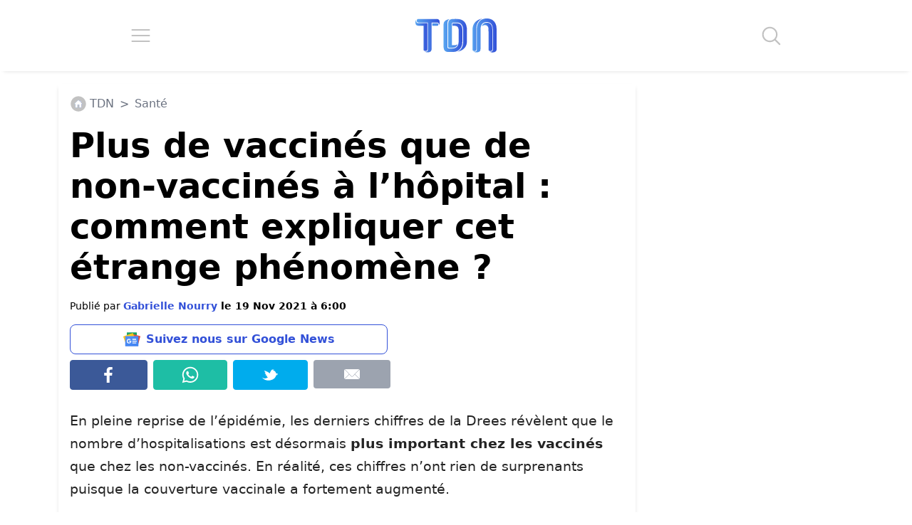

--- FILE ---
content_type: application/javascript; charset=utf-8
request_url: https://fundingchoicesmessages.google.com/f/AGSKWxVVcZAw8nYXnxb3yo2w-2ILzXnjl2GfUlKZVD-M-mo8cteGiJoO7W3AuOZsacw0UfcCmhvJSWJeXR3-IxM1p87WmLDvNn1TPNHS9PCWPBgTu62xf-1pBrHeSI3Kbzs0niydNZwgI8ZKaVhrICfQ8gpxJx6Q3xVmEw_ynknHnsuEl_G3Iormw7onmQLw/_/doubleclickad./adseperator_/adscloud.=advertorial&/leaderad.
body_size: -1290
content:
window['6bdaddbd-99c4-46f0-8a65-82b2e446a131'] = true;

--- FILE ---
content_type: application/xml
request_url: https://dmxleo.dailymotion.com/cdn/manifest/playlist/x7jepu.m3u8?af=2%2C7%2C8%2C9&vv=1%2C2%2C3%2C4%2C5%2C6%2C7%2C8%2C11%2C12%2C13%2C14&mm=video%2Fmp4%2Cvideo%2Fwebm%2Caudio%2Fmp4%2Caudio%2Fmpeg%2Caudio%2Faac%2Caudio%2Fmpeg3%2Caudio%2Fmp3%2Caudio%2Fvnd.wave%2Caudio%2Fwav%2Caudio%2Fwave%2Caudio%2Fogg%2Caudio%2Fvorbis%2Cimage%2Fjpeg%2Cimage%2Fpng%2Cimage%2Fwebp%2Cimage%2Fsvg%2Bxml&cse=1jfpcbd7uff492aea8c&rts=618777&rhv=1&cen=prod&cpi=x1arkgw&cpt=player&rla=en&cpl=x7jepu&cpr=x2ww&eb=https%3A%2F%2Fwww.letribunaldunet.fr%2Factualites%2Fvaccines-non-vaccines-hopital.html&ps=778x438&td=www.letribunaldunet.fr&reader_gdpr_flag=0&reader_gdpr_consent=&gdpr_binary_consent=opt-out&gdpr_comes_from_infopack=0&reader_us_privacy=1---&vl=-1&ciid=1jfpcbd7uff492aea8c_VMAP_0_0&cidx=0&sidx=0&vidIdx=0&omp=Dailymotion%2F1.0&omn=0&imal=1&uid_dm=829075eb-56f8-0dd6-3924-7b0518e09cff&3pcb=0&rap=1&apo=monetization&pos=1&pbm=2
body_size: 11576
content:
<?xml version="1.0" encoding="UTF-8"?><vmap:VMAP xmlns:vmap="http://www.iab.net/videosuite/vmap" version="1.0"><vmap:AdBreak breakType="linear" breakId="preroll1" timeOffset="start"><vmap:AdSource id="preroll1"><vmap:VASTAdData><VAST version="3.0"><Ad><InLine><AdSystem>Leo</AdSystem><AdTitle>noad</AdTitle><Extensions><Extension type="dailymotion" source="dailymotion">{"noAd":{"reasonId":1106,"reason":"viewing context|bot-detected"},"inventoryId":"c70f1ea8-2548-4a51-b3f2-692b6816116b"}</Extension></Extensions></InLine></Ad></VAST></vmap:VASTAdData></vmap:AdSource><vmap:Extensions><vmap:Extension type="dailymotion" source="dailymotion"><![CDATA[{"timeout":15000}]]></vmap:Extension></vmap:Extensions></vmap:AdBreak><vmap:AdBreak breakType="linear" breakId="preroll2" timeOffset="start"><vmap:AdSource id="preroll2"><vmap:AdTagURI templateType="vast3">https://dmxleo.dailymotion.com/cdn/manifest/video/x9yd1y0.m3u8?auth=[base64]&amp;vv=1%2C2%2C3%2C4%2C5%2C6%2C7%2C8%2C11%2C12%2C13%2C14&amp;sec=1&amp;reader.player=dailymotion&amp;plt=1&amp;cen=prod&amp;3pcb=0&amp;rla=en&amp;rhv=1&amp;reader_us_privacy=1---&amp;eb=https%3A%2F%2Fwww.letribunaldunet.fr%2Factualites%2Fvaccines-non-vaccines-hopital.html&amp;dmngv=1.0&amp;dmng=Dailymotion&amp;cpt=player&amp;cpr=x2ww&amp;cpi=x1arkgw&amp;battr=9%2C10%2C11%2C12%2C13%2C14%2C17&amp;apo=monetization&amp;pbm=2&amp;mm=video%2Fmp4%2Cvideo%2Fwebm%2Caudio%2Fmp4%2Caudio%2Fmpeg%2Caudio%2Faac%2Caudio%2Fmpeg3%2Caudio%2Fmp3%2Caudio%2Fvnd.wave%2Caudio%2Fwav%2Caudio%2Fwave%2Caudio%2Fogg%2Caudio%2Fvorbis%2Cimage%2Fjpeg%2Cimage%2Fpng%2Cimage%2Fwebp%2Cimage%2Fsvg%2Bxml&amp;cpl=x7jepu&amp;rts=618777&amp;lnrt=1&amp;dlvr=1%2C2&amp;cse=1jfpcbd7uff492aea8c&amp;cbrs=1&amp;r=v</vmap:AdTagURI></vmap:AdSource><vmap:Extensions><vmap:Extension type="dailymotion" source="dailymotion"><![CDATA[{"timeout":15000}]]></vmap:Extension></vmap:Extensions></vmap:AdBreak><vmap:AdBreak breakType="linear" breakId="preroll3" timeOffset="start"><vmap:AdSource id="preroll3"><vmap:AdTagURI templateType="vast3">https://dmxleo.dailymotion.com/cdn/manifest/video/x9yd1y0.m3u8?auth=[base64]&amp;vv=1%2C2%2C3%2C4%2C5%2C6%2C7%2C8%2C11%2C12%2C13%2C14&amp;sec=1&amp;reader.player=dailymotion&amp;plt=1&amp;cen=prod&amp;3pcb=0&amp;rla=en&amp;rhv=1&amp;reader_us_privacy=1---&amp;eb=https%3A%2F%2Fwww.letribunaldunet.fr%2Factualites%2Fvaccines-non-vaccines-hopital.html&amp;dmngv=1.0&amp;dmng=Dailymotion&amp;cpt=player&amp;cpr=x2ww&amp;cpi=x1arkgw&amp;battr=9%2C10%2C11%2C12%2C13%2C14%2C17&amp;apo=monetization&amp;pbm=2&amp;mm=video%2Fmp4%2Cvideo%2Fwebm%2Caudio%2Fmp4%2Caudio%2Fmpeg%2Caudio%2Faac%2Caudio%2Fmpeg3%2Caudio%2Fmp3%2Caudio%2Fvnd.wave%2Caudio%2Fwav%2Caudio%2Fwave%2Caudio%2Fogg%2Caudio%2Fvorbis%2Cimage%2Fjpeg%2Cimage%2Fpng%2Cimage%2Fwebp%2Cimage%2Fsvg%2Bxml&amp;cpl=x7jepu&amp;rts=618777&amp;lnrt=1&amp;dlvr=1%2C2&amp;cse=1jfpcbd7uff492aea8c&amp;cbrs=1&amp;r=v</vmap:AdTagURI></vmap:AdSource><vmap:Extensions><vmap:Extension type="dailymotion" source="dailymotion"><![CDATA[{"timeout":15000}]]></vmap:Extension></vmap:Extensions></vmap:AdBreak><vmap:AdBreak breakType="linear" breakId="preroll4" timeOffset="start"><vmap:AdSource id="preroll4"><vmap:AdTagURI templateType="vast3">https://dmxleo.dailymotion.com/cdn/manifest/video/x9yd1y0.m3u8?auth=[base64]&amp;vv=1%2C2%2C3%2C4%2C5%2C6%2C7%2C8%2C11%2C12%2C13%2C14&amp;sec=1&amp;reader.player=dailymotion&amp;plt=1&amp;cen=prod&amp;3pcb=0&amp;rla=en&amp;rhv=1&amp;reader_us_privacy=1---&amp;eb=https%3A%2F%2Fwww.letribunaldunet.fr%2Factualites%2Fvaccines-non-vaccines-hopital.html&amp;dmngv=1.0&amp;dmng=Dailymotion&amp;cpt=player&amp;cpr=x2ww&amp;cpi=x1arkgw&amp;battr=9%2C10%2C11%2C12%2C13%2C14%2C17&amp;apo=monetization&amp;pbm=2&amp;mm=video%2Fmp4%2Cvideo%2Fwebm%2Caudio%2Fmp4%2Caudio%2Fmpeg%2Caudio%2Faac%2Caudio%2Fmpeg3%2Caudio%2Fmp3%2Caudio%2Fvnd.wave%2Caudio%2Fwav%2Caudio%2Fwave%2Caudio%2Fogg%2Caudio%2Fvorbis%2Cimage%2Fjpeg%2Cimage%2Fpng%2Cimage%2Fwebp%2Cimage%2Fsvg%2Bxml&amp;cpl=x7jepu&amp;rts=618777&amp;lnrt=1&amp;dlvr=1%2C2&amp;cse=1jfpcbd7uff492aea8c&amp;cbrs=1&amp;r=v</vmap:AdTagURI></vmap:AdSource><vmap:Extensions><vmap:Extension type="dailymotion" source="dailymotion"><![CDATA[{"timeout":15000}]]></vmap:Extension></vmap:Extensions></vmap:AdBreak><vmap:AdBreak breakType="linear,nonlinear" breakId="midroll1-1" timeOffset="00:02:00" repeatAfter="00:02:00"><vmap:AdSource id="midroll1-1"><vmap:AdTagURI templateType="vast3">https://dmxleo.dailymotion.com/cdn/manifest/video/x9yd1y0.m3u8?auth=[base64]&amp;vo=[MEDIAPLAYHEAD]&amp;vv=1%2C2%2C3%2C4%2C5%2C6%2C7%2C8%2C11%2C12%2C13%2C14&amp;sec=1&amp;reader.player=dailymotion&amp;plt=1&amp;cen=prod&amp;3pcb=0&amp;rla=en&amp;rhv=1&amp;reader_us_privacy=1---&amp;eb=https%3A%2F%2Fwww.letribunaldunet.fr%2Factualites%2Fvaccines-non-vaccines-hopital.html&amp;dmngv=1.0&amp;dmng=Dailymotion&amp;cpt=player&amp;cpr=x2ww&amp;cpi=x1arkgw&amp;battr=9%2C10%2C11%2C12%2C13%2C14%2C17&amp;apo=monetization&amp;pbm=2&amp;mm=video%2Fmp4%2Cvideo%2Fwebm%2Caudio%2Fmp4%2Caudio%2Fmpeg%2Caudio%2Faac%2Caudio%2Fmpeg3%2Caudio%2Fmp3%2Caudio%2Fvnd.wave%2Caudio%2Fwav%2Caudio%2Fwave%2Caudio%2Fogg%2Caudio%2Fvorbis%2Cimage%2Fjpeg%2Cimage%2Fpng%2Cimage%2Fwebp%2Cimage%2Fsvg%2Bxml&amp;cpl=x7jepu&amp;rts=618777&amp;lnrt=1&amp;dlvr=1%2C2&amp;cse=1jfpcbd7uff492aea8c&amp;cbrs=1&amp;r=v</vmap:AdTagURI></vmap:AdSource><vmap:Extensions><vmap:Extension type="dailymotion" source="dailymotion"><![CDATA[{"timeout":15000}]]></vmap:Extension></vmap:Extensions></vmap:AdBreak><vmap:AdBreak breakType="linear" breakId="postroll1" timeOffset="end"><vmap:AdSource id="postroll1"><vmap:AdTagURI templateType="vast3">https://dmxleo.dailymotion.com/cdn/manifest/video/x9yd1y0.m3u8?auth=[base64]&amp;vv=1%2C2%2C3%2C4%2C5%2C6%2C7%2C8%2C11%2C12%2C13%2C14&amp;sec=1&amp;reader.player=dailymotion&amp;plt=1&amp;cen=prod&amp;3pcb=0&amp;rla=en&amp;rhv=1&amp;reader_us_privacy=1---&amp;eb=https%3A%2F%2Fwww.letribunaldunet.fr%2Factualites%2Fvaccines-non-vaccines-hopital.html&amp;dmngv=1.0&amp;dmng=Dailymotion&amp;cpt=player&amp;cpr=x2ww&amp;cpi=x1arkgw&amp;battr=9%2C10%2C11%2C12%2C13%2C14%2C17&amp;apo=monetization&amp;pbm=2&amp;mm=video%2Fmp4%2Cvideo%2Fwebm%2Caudio%2Fmp4%2Caudio%2Fmpeg%2Caudio%2Faac%2Caudio%2Fmpeg3%2Caudio%2Fmp3%2Caudio%2Fvnd.wave%2Caudio%2Fwav%2Caudio%2Fwave%2Caudio%2Fogg%2Caudio%2Fvorbis%2Cimage%2Fjpeg%2Cimage%2Fpng%2Cimage%2Fwebp%2Cimage%2Fsvg%2Bxml&amp;cpl=x7jepu&amp;rts=618777&amp;lnrt=1&amp;dlvr=1%2C2&amp;cse=1jfpcbd7uff492aea8c&amp;cbrs=1&amp;r=v</vmap:AdTagURI></vmap:AdSource><vmap:Extensions><vmap:Extension type="dailymotion" source="dailymotion"><![CDATA[{"timeout":15000}]]></vmap:Extension></vmap:Extensions></vmap:AdBreak><vmap:Extensions><vmap:Extension type="dailymotion" source="dmx"><![CDATA[{"asid":12346}]]></vmap:Extension></vmap:Extensions></vmap:VMAP>

--- FILE ---
content_type: image/svg+xml
request_url: https://www.letribunaldunet.fr/wp-content/themes/letribunaldunet-v2/img/twitter-icon.svg
body_size: 667
content:
<?xml version="1.0" encoding="UTF-8" standalone="no"?>
<!DOCTYPE svg PUBLIC "-//W3C//DTD SVG 1.1//EN" "http://www.w3.org/Graphics/SVG/1.1/DTD/svg11.dtd">
<svg width="100%" height="100%" viewBox="0 0 2500 2500" version="1.1" xmlns="http://www.w3.org/2000/svg" xmlns:xlink="http://www.w3.org/1999/xlink" xml:space="preserve" xmlns:serif="http://www.serif.com/" style="fill-rule:evenodd;clip-rule:evenodd;stroke-linejoin:round;stroke-miterlimit:2;">
    <circle cx="1250" cy="1250" r="1250" style="fill:rgb(129,199,232);"/>
    <clipPath id="_clip1">
        <circle cx="1250" cy="1250" r="1250"/>
    </clipPath>
    <g clip-path="url(#_clip1)">
        <path d="M1215.72,1061.86C1279.45,862.936 1357.34,734.023 1446.97,640.572C1513.85,570.823 1548.35,548.69 1509.1,625.476C1526.44,611.58 1551.4,593.092 1570.75,583.217C1679.2,532.049 1671.51,574.942 1596.79,620.92C1800.71,547.964 1793.64,640.867 1577.95,687.14C1754.3,690.465 1941.78,802.682 1995.73,1041.37C2003.19,1074.41 1994.26,1071.27 2028.09,1077.25C2101.13,1090.18 2169.83,1089.39 2236.82,1068.11C2229.57,1117.49 2164.35,1149.58 2062.58,1170.78C2024.88,1178.63 2017.15,1176.57 2062.34,1186.73C2117.98,1199.25 2180.24,1202.49 2246.06,1199.4C2194.79,1258.41 2113.07,1288.59 2011.99,1289.82C1948.77,1520.68 1804.31,1686 1621.48,1789.77C1192.19,2033.43 567.283,1998.07 253.924,1555.25C459.542,1716.6 764.166,1752.14 990.409,1527.25C842.201,1527.28 803.821,1416.29 921.32,1356.33C810.045,1355.19 739.311,1320 697.797,1256.26C682.03,1232.06 681.87,1230.2 707.574,1211.63C735.851,1191.19 774.367,1182.11 814.158,1179.05C698.998,1146.09 628.572,1085.9 604.192,1005.22C596.121,978.527 594.865,979.881 622.028,972.986C648.575,966.251 682.751,962.655 713.392,961.147C622.945,906.279 568.89,839.043 555.13,764.701C542.152,694.541 555.512,712.543 608.065,732.644C842.934,822.506 1077.08,918.999 1215.72,1061.86Z" style="fill:white;fill-rule:nonzero;"/>
    </g>
</svg>


--- FILE ---
content_type: application/x-javascript
request_url: https://static1.dmcdn.net/playerv5/pes.pip.7d926b90.js
body_size: 4233
content:
(function () {
'use strict';
let s={API_CALL:"api_call",BACK_ICON:"back_icon",CLOSE_ICON:"close_icon",INSTANT_START:"instant_start",PIP_NATIVE_ICON:"pip_native_icon",SCROLL:"scroll"},p=16/9,r={MOBILE_TABLET_MAX:1279,DESKTOP_MIN:1280,DESKTOP_SCALE_START:1920,DESKTOP_SCALE_END:2560},d={landscape:{mobile:{width:228,height:128},desktop:{width:384,height:216}},portrait:{mobile:{width:128,height:228},desktop:{width:216,height:384}},square:{mobile:{width:170,height:170},desktop:{width:288,height:288}}},u=[],g=e=>(u=[...u,e],()=>{u=u.filter(t=>t!==e)}),c=()=>{u.forEach(e=>e()),u=[]},P=[],h=(e,t,i,o)=>{let n=e.on(t,i,o);P=[...P,n];let l=()=>{n(),P=P.filter(e=>e!==n)};return g(l),l},m=e=>e._do_not_use_8cda31ef8d3650d5f741.rootNode,y=e=>{var t;return null===(t=m(e))||void 0===t?void 0:t.querySelector(".dailymotion-player-wrapper")},_=e=>{var t;return null===(t=m(e))||void 0===t?void 0:t.querySelector(".dailymotion-player")},S=e=>{var t;return null===(t=m(e))||void 0===t?void 0:t.querySelector(".dailymotion-player-close-compliant-button")},f={state:{},prevState:{},defaultState:{isRunning:!1,displayMode:null,isSmallViewportDisplay:!1,isExpanded:!1,isPipCustomPosition:!1,hasPipBanner:!1,hasRequestedPipNative:!1,uiActionOrigin:null,playerSelectedForPip:null,playerSelectedForPipNative:null,pipPositionX:null,pipPositionY:null,pipTransformSmallViewportCollapsed:null,videoAspectRatio:null},nonPersistentStateProps:["uiActionOrigin"],onStateChange(){},setState(e){this.nonPersistentStateProps.forEach(t=>{Object.prototype.hasOwnProperty.call(e,t)||(e={...e,[t]:this.defaultState[t]})}),this.prevState={...this.prevState,...this.state},this.state={...this.state,...e},this.onStateChange(this.prevState,this.state)}},C=e=>{f.setState(e)},b=()=>f.state,w=()=>f.defaultState,E=e=>{f.onStateChange=e},A=function(){let e,t,i,o=arguments.length>0&&void 0!==arguments[0]?arguments[0]:b().videoAspectRatio,n=window.innerWidth,{MOBILE_TABLET_MAX:l,DESKTOP_SCALE_START:a,DESKTOP_SCALE_END:s}=r,u=Number(o);(!u||u<=0||isNaN(u)||!isFinite(u))&&(u=p);let g=d[e=.05>Math.abs(u-1)?"square":u<1?"portrait":"landscape"].mobile,c=d[e].desktop;if(n<=l)t=(i=Math.sqrt(g.width*g.height/u))*u;else if(n<a)t=(i=Math.sqrt(c.width*c.height/u))*u;else if(n<=s){let e=576/p*576,o=c.width*c.height;t=(i=Math.sqrt((o+(n-a)/(s-a)*(e-o))/u))*u}else t=(i=Math.sqrt(576/p*576/u))*u;return t<128&&(i=(t=128)/u),i<128&&(t=(i=128)*u),t>576&&(i=(t=576)/u),i>576&&(t=(i=576)*u),{dynamicWidth:Math.round(t),dynamicHeight:Math.round(i)}},v=null,I=null,x=()=>window.innerWidth<=480?"small":"large",R=()=>"small"===x(),N=(i,o)=>{let n=()=>{O(i)};B(i,o),h(i,_dmpesplayer.E.PUBLIC.VIDEO_PLAY,()=>{C({hasPipBanner:i.getSettings().enablePlaybackControls&&i.getSettings().enableGooglePolicyUi})}),$(i),n();let l=_dmpesplayer.q(window,"resize",n);v=_dmpesplayer.q(window,"scroll",()=>{"fixed"===y(i).style.position&&(clearTimeout(I),I=setTimeout(()=>{O(i,{computePlayerIframeSizes:!1,skipReset:!0})},0))},{passive:!0}),g(()=>{l(),T(i),document.body.offsetWidth,v&&(v(),v=null),I&&(clearTimeout(I),I=null)})},L=null,O=function(e){let{computePlayerIframeSizes:t=!0,skipReset:i=!1}=arguments.length>1&&void 0!==arguments[1]?arguments[1]:{};i||T(e,{computePlayerIframeSizes:t});let o=m(e),n=y(e),l=_(e),a=b().hasPipBanner,{dynamicWidth:s,dynamicHeight:p}=A(),r=()=>a?p+28:p;n.id=e.getSettings().enablePipPlacement?"dailymotion-pip":`dailymotion-pip-${x()}-viewport`;let[d,u]=(e.getSettings().enablePipPlacement?e.getSettings().pipSelectedPlacement:"bottom_right").split("_"),{defaultPositionX:g,defaultPositionY:c,defaultMargin:P}={large:{defaultPositionX:u,defaultPositionY:d,defaultMargin:"12px"},small:{defaultPositionX:u,defaultPositionY:d,defaultMargin:"12px"}}[x()],h=e=>getComputedStyle(document.querySelector(`#${n.id}`)).getPropertyValue(e),f=e=>h(`--position-${e}`).trim(),w=e=>""!==f(e);if(!L){let e=w("top"),t=w("left"),i=w("bottom"),o=w("right");e||n.style.setProperty("--position-top",P),i||n.style.setProperty("--position-bottom",P),t||n.style.setProperty("--position-left",P),o||n.style.setProperty("--position-right",P),L={hasCustomTop:e,hasCustomLeft:t,hasCustomBottom:i,hasCustomRight:o}}let{hasCustomTop:E,hasCustomLeft:v,hasCustomBottom:I,hasCustomRight:N}=L,O=e=>{let t=f(e);return""===t?P:isNaN(t)?t:`${Number(t)}px`},B=f("bottom"),D=f("right"),V=B!==P,$=D!==P,F=v||E||V||$,q=R()&&F,Y=v?"left":N?"right":g,U=E?"top":I?"bottom":c,k=getComputedStyle(n),j=()=>`calc(${O(Y)} + env(safe-area-inset-${Y}, 0px))`,G=()=>`calc(${O(U)} + env(safe-area-inset-${U}, 0px))`;Object.assign(l.style,{borderRadius:"12px",boxShadow:"0 0.85px 3px rgba(13, 13, 13, 0.2)",height:`${p}px`,top:"auto"}),a&&M(S(e)),Object.assign(n.style,{height:`${r()}px`,overflow:"initial",position:"fixed",transform:(()=>{let e,t;let i=[],l=n.parentNode;for(;l!==document&&l;)i.push(l),l=l.parentNode;let a=document.documentElement.scrollLeft?document.documentElement.scrollLeft:i.reduce((e,t)=>{let{scrollLeft:i}=t;return e+i},0),p=document.documentElement.scrollTop?document.documentElement.scrollTop:i.reduce((e,t)=>{let{scrollTop:i}=t;return e+i},0);"rtl"===k.direction?("right"===Y&&(e=document.documentElement.clientWidth),"left"===Y&&(e=s),e-=o.getBoundingClientRect().right):("right"===Y&&(e=document.documentElement.clientWidth-s),"left"===Y&&(e=0),e-=o.getBoundingClientRect().left),e-=a,"bottom"===U&&(t=window.innerHeight-r()),"top"===U&&(t=0),t=t-o.getBoundingClientRect().top-p;let d="right"===Y?"-":"+",u="bottom"===U?"-":"+";return`translate(
      calc(${e}px ${d} ${j()}),
      calc(${t}px ${u} ${G()})
    )`})(),width:`${s}px`,zIndex:0x7fffffff,bottom:"unset",left:"unset",right:"unset",top:"unset"}),C({isPipCustomPosition:q||F,pipPositionX:n.getBoundingClientRect().x,pipPositionY:n.getBoundingClientRect().y,uiActionOrigin:b().uiActionOrigin})},T=function(e){let{computePlayerIframeSizes:t=!0}=arguments.length>1&&void 0!==arguments[1]?arguments[1]:{},i=y(e),o=_(e),n=S(e);L=null,i.removeAttribute("id"),i.style.removeProperty("--position-top"),i.style.removeProperty("--position-left"),i.style.removeProperty("--position-bottom"),i.style.removeProperty("--position-right"),n&&(n.setAttribute("aria-hidden","true"),Object.assign(n.style,{display:"none"})),Object.assign(i.style,{cursor:"default",boxShadow:"unset",height:"100%",overflow:"hidden",position:"absolute",width:"100%",zIndex:"auto",borderRadius:"0px",margin:"0.00001px",transform:"translate(0px,0px)"}),t&&(Object.assign(o,{height:"100%",width:"100%"}),Object.assign(o.style,{borderRadius:"0px",boxShadow:"unset",height:"100%",width:"100%",maxHeight:"100%",maxWidth:"100%",transform:"translate(0px,0px)"}))},B=(e,t)=>{t.adIsPlaying?V(e):D(e)},D=t=>{h(t,_dmpesplayer.E.PUBLIC.AD_START,()=>{C({hasPipBanner:t.getSettings().enableGooglePolicyUi&&t.getSettings().enableAdsControls,videoAspectRatio:p}),O(t),V(t)},{once:!0})},V=t=>{h(t,_dmpesplayer.E.PUBLIC.AD_END,e=>{let{videoAspectRatio:i}=e;C({hasPipBanner:t.getSettings().enableGooglePolicyUi&&t.getSettings().enablePlaybackControls,videoAspectRatio:i}),O(t),D(t)},{once:!0})},$=t=>{h(t,_dmpesplayer.E.PUBLIC.PLAYER_VIDEOCHANGE,e=>{let{videoAspectRatio:i}=e;C({videoAspectRatio:i}),O(t)})},M=e=>{e&&(Object.assign(e.style,{alignItems:"center",backgroundColor:"rgba(255, 255, 255, 0.60)",border:"none",borderRadius:"100px",boxShadow:"0px 0.25px 1px 0px rgba(13, 13, 13, 0.04), 0px 0.85px 3px 0px rgba(13, 13, 13, 0.19)",cursor:"pointer",display:"flex",height:"24px",marginBottom:"4px",marginLeft:"auto",marginRight:"1px",marginTop:"1px",padding:"4px",textAlign:"right",width:"24px"}),e.removeAttribute("aria-hidden"),e.innerHTML=`<svg
  xmlns="http://www.w3.org/2000/svg"
  width="16"
  height="16"
  viewBox="0 0 16 16"
  fill="none"
  >
  <path d="M8.92004 8.00004L12.46 4.46004C12.71 4.21004 12.71 3.79004 12.46 3.54004C12.21 3.29004 11.79 3.29004 11.54 3.54004L8.00004 7.08004L4.46004 3.54004C4.21004 3.29004 3.79004 3.29004 3.54004 3.54004C3.29004 3.79004 3.29004 4.21004 3.54004 4.46004L7.08004 8.00004L3.54004 11.54C3.29004 11.79 3.29004 12.21 3.54004 12.46C3.67004 12.59 3.83004 12.65 4.00004 12.65C4.17004 12.65 4.33004 12.59 4.46004 12.46L8.00004 8.92004L11.54 12.46C11.67 12.59 11.83 12.65 12 12.65C12.17 12.65 12.33 12.59 12.46 12.46C12.71 12.21 12.71 11.79 12.46 11.54L8.92004 8.00004Z"
  fill="#0D0D0D"
  />
  </svg>`,e.addEventListener("mouseover",()=>{e.style.backgroundColor="#DADADA"}),e.addEventListener("mouseout",()=>{e.style.backgroundColor="rgba(255, 255, 255, 0.60)"}),e.addEventListener("click",()=>{window.dailymotion._do_not_use_8cda31ef8d3650d5f741.deactivatePip(s.CLOSE_ICON)}))},F=(t,o,n)=>{let{isRunning:l,isExpanded:a}=o,{displayMode:p,isRunning:r,isExpanded:d,uiActionOrigin:u,playerSelectedForPipNative:g}=n,c={playerPipDisplay:`${p}Viewport`,playerPipIsExpanded:d,playerPipStatus:u===s.CLOSE_ICON?"closed":"enabled",playerPresentationMode:g?"nativePip":r?"pip":"inline"},{id:P,stateFromPES:h}=t._do_not_use_8cda31ef8d3650d5f741;Object.assign(h,c),l!==r&&_dmpesplayer.s(_dmpesplayer.E.PUBLIC.PLAYER_PRESENTATIONMODECHANGE,{id:P,...c}),a!==d&&_dmpesplayer.s(_dmpesplayer.E.PUBLIC.PLAYER_PIPEXPANDEDCHANGE,{id:P,...c})},q=(e,t,i)=>{let{isRunning:a,isSmallViewportDisplay:s,isExpanded:p,isPipCustomPosition:r,hasPipBanner:d,hasRequestedPipNative:u,pipPositionX:g,pipPositionY:c,pipTransformSmallViewportCollapsed:P,videoAspectRatio:h}=t,{isRunning:m,isSmallViewportDisplay:y,isExpanded:_,isPipCustomPosition:S,hasPipBanner:f,hasRequestedPipNative:C,uiActionOrigin:b,pipPositionX:w,pipPositionY:E,pipTransformSmallViewportCollapsed:A,videoAspectRatio:v}=i;if(a!==m||s!==y||p!==_||d!==f||r!==S||u!==C||g!==w||c!==E||P!==A||h!==v){let t={isRunning:m,isSmallViewportDisplay:y,isExpanded:_,isPipCustomPosition:S,hasPipBanner:f,hasRequestedPipNative:C,uiActionOrigin:b,screenId:window.dailymotion._do_not_use_8cda31ef8d3650d5f741.screenId,pipPositionX:w,pipPositionY:E,pipTransformSmallViewportCollapsed:A,videoAspectRatio:v};_dmpesplayer.l.log("pip","Sending new PIP state to player :",t),_dmpesplayer.b(e,_dmpesplayer.C.NOTIFY_PIP_CHANGED,t)}},Y=()=>{},U=()=>{},k=()=>{O(b().playerSelectedForPip)},j=()=>{C({...w()}),Y=e=>{t(),i(),n(),l(),U(e)},window.dailymotion._do_not_use_8cda31ef8d3650d5f741.deactivatePip=Y;let t=_dmpesplayer.h(_dmpesplayer.E.PUBLIC.PLAYER_VIEWABILITYCHANGE,e=>{let{viewable:t,wasViewableAtLeastOnce:i,id:n,uiActionOrigin:l}=e,a=window.dailymotion._do_not_use_8cda31ef8d3650d5f741.players[n];if(!a||"off"===a._do_not_use_8cda31ef8d3650d5f741.settings.pip||b().playerSelectedForPip&&a!==b().playerSelectedForPip||b().playerSelectedForPipNative)return;let{status:p,reason:r}=a.isEligibleForPipDisplay(i);_dmpesplayer.l.log("pip",`Viewability change received
        - is player viewable : ${t}
        - is player eligible for PIP display : ${p} (${r})`),t?U(l||s.SCROLL):!t&&a.isEligibleForPipDisplay(i).status&&a.getState().then(e=>{G(a,e,i||"instant"!==a._do_not_use_8cda31ef8d3650d5f741.settings.pip?s.SCROLL:s.INSTANT_START)})}),i=_dmpesplayer.h(_dmpesplayer.E.PUBLIC.PLAYER_PRESENTATIONMODECHANGE,e=>{let{playerPresentationMode:t,id:i}=e,o=window.dailymotion._do_not_use_8cda31ef8d3650d5f741.players[i];if(o){if("inline"===t&&b().playerSelectedForPipNative===o&&C({playerSelectedForPipNative:null}),"nativePip"===t){C({playerSelectedForPipNative:o}),b().hasRequestedPipNative&&C({hasRequestedPipNative:!1}),b().playerSelectedForPip&&U(s.PIP_NATIVE_ICON);return}o.getState().then(e=>{e.playerIsViewable||G(o,e,s.PIP_NATIVE_ICON)})}}),n=_dmpesplayer.h(_dmpesplayer.E.PRIVATE.CLOSE_PIP_REQUESTED,()=>{Y(s.CLOSE_ICON)}),l=_dmpesplayer.h(_dmpesplayer.E.PRIVATE.BACK_TO_INLINE_DISPLAY_REQUESTED,()=>{let e=b().playerSelectedForPip,{observer:t}=e._do_not_use_8cda31ef8d3650d5f741;t.setUIActionOrigin(s.BACK_ICON),m(e).scrollIntoView({block:"start"})})},G=(e,t,i)=>{if(b().isRunning||window.dailymotion._do_not_use_8cda31ef8d3650d5f741.playerSelectedForPip!==e||b().playerSelectedForPipNative)return;U=t=>{b().isRunning&&(c(),C({isPipCustomPosition:!1,isRunning:!1,hasPipBanner:!1,pipPositionX:null,pipPositionY:null,playerSelectedForPip:null,uiActionOrigin:t,videoAspectRatio:null}),E(()=>{}),(t===s.CLOSE_ICON||t===s.API_CALL)&&e.pause())},E((t,i)=>{F(e,t,i),q(e,t,i)});let o=e.getSettings().enableGooglePolicyUi,n=!t.adIsPlaying&&e.getSettings().enablePlaybackControls,l=t.adIsPlaying&&e.getSettings().enableAdsControls;C({hasPipBanner:o&&(n||l),isRunning:!0,uiActionOrigin:i,displayMode:x(),isSmallViewportDisplay:R(),playerSelectedForPip:e,videoAspectRatio:t.adIsPlaying?p:t.videoAspectRatio}),N(e,t)};window.dailymotion.pipResume=()=>{_dmpesplayer.l.log("api","Called dailymotion.pipResume()"),j()},window.dailymotion.pipClose=()=>{_dmpesplayer.l.log("api","Called dailymotion.pipClose()"),Y(s.API_CALL)},window.dailymotion.pipRepaint=()=>{_dmpesplayer.l.log("api","Called dailymotion.pipRepaint()"),k()};
})();


--- FILE ---
content_type: application/javascript; charset=utf-8
request_url: https://www.letribunaldunet.fr/wp-content/themes/letribunaldunet-v2/js/index.js?ver=1768919192
body_size: 5535
content:
/*
*	index.js
*/
function toggleMenuMobileContent() {
	/*
	*	Menu mobile
	*/
	let hamburgerMenu = document.querySelector('#hamburgerMenu');
	let mobileMenu = document.querySelector('.mobile-menu');
	// let mobileMenuClose = document.querySelector('.mobile-menu-close');
	let mobileMenuLinks = document.querySelectorAll('.mobile-menu ul li');
	let searchForm = document.querySelector('.search-form');
	// let mobileMenuIsOpen = false;
	if (hamburgerMenu && mobileMenu && mobileMenuLinks) {

		// Gestion ouverture fermeture du menu sur click hamburger
		hamburgerMenu.addEventListener('click', function(event) {

			// Charger les images
			let menuImgs = document.querySelectorAll('.mobile-menu-link a div img');

			menuImgs.forEach(img => {
				if (img.src != img.dataset.imgSrc) {
					img.src = img.dataset.imgSrc;
				}
			});

			// Si la barre de recherche est ouverte, on la ferme au clic sur le menu
			if (searchForm.classList.contains('search-form-animation')) {
				searchForm.setAttribute('style', 'display: none !important');
				searchForm.classList.remove('search-form-animation');
			}

			// if (!mobileMenuIsOpen) {
			if (!mobileMenu.classList.contains('mobile-menu-animation')) {
				mobileMenu.setAttribute('style', 'display: flex !important');
				mobileMenu.classList.add('mobile-menu-animation');
				// mobileMenuIsOpen = true;
				// On arrête de propager l'évènement click
				event.stopPropagation();
				// Au prochain clic n'importe où, le menu se fermera
				window.addEventListener('click', function(e) {
					// Sauf si le clic a lieu sur le menu
					if (!e.target.classList.contains('mobile-menu') && !e.target.classList.contains('mobile-menu-list')) {
						mobileMenu.setAttribute('style', 'display: none !important');
						mobileMenu.classList.remove('mobile-menu-animation');
						// mobileMenuIsOpen = false;
					}
				});
			} else {
				mobileMenu.setAttribute('style', 'display: none !important');
				mobileMenu.classList.remove('mobile-menu-animation');
				// mobileMenuIsOpen = false;
			}
		});
		// Gestion fermeture du menu sur lien " fermer "
		// mobileMenuClose.addEventListener('click', function () {
		// 	mobileMenu.setAttribute('style', 'display: none !important');
		// 	mobileMenuIsOpen = false;
		// })

		// // Gestion fermeture sur click d'un lien du menu
		// for (let i = 0; i < mobileMenuLinks.length; i++) {
		// 	mobileMenuLinks[i].addEventListener('click', function() {
		// 		mobileMenu.setAttribute('style', 'display: none !important');
		// 		mobileMenu.classList.remove('mobile-menu-animation');
		// 		mobileMenuIsOpen = false;
		// 	});
		// }
	}
}

function toggleSearchBar() {

	let searchIcon = document.querySelector('#searchIcon');
	let searchForm = document.querySelector('.search-form');
	let mobileMenu = document.querySelector('.mobile-menu');
	// let searchBarIsOpen = false;

	searchIcon.addEventListener('click', function(event) {

		// Si le menu est ouvert, on le ferme au clic sur la recherche
		if (mobileMenu.classList.contains('mobile-menu-animation')) {
			mobileMenu.setAttribute('style', 'display: none !important');
			mobileMenu.classList.remove('mobile-menu-animation');
		}

		// if (!searchBarIsOpen) {
		if (!searchForm.classList.contains('search-form-animation')) {
			searchForm.setAttribute('style', 'display: flex;');
			searchForm.classList.add('search-form-animation');
			// searchBarIsOpen = true;
			event.stopPropagation();
			// Au prochain clic n'importe où, la recherche se ferme (sauf au clic sur la recherche...)
			window.addEventListener('click', function(e) {
				if (!e.target.classList.contains('search-form') && !e.target.classList.contains('search-field')) {
					searchForm.setAttribute('style', 'display: none !important');
					searchForm.classList.remove('search-form-animation');
					// searchBarIsOpen = false;
				}
			});
		} else {
			searchForm.setAttribute('style', 'display: none !important;');
			searchForm.classList.remove('search-form-animation');
			// searchBarIsOpen = false;
		}
	});
}

function hideMailpoetPopup() {
	let url = new URL(window.location.href);
	let utmSource = url.searchParams.get('utm_source');
	
	if (utmSource && utmSource.toLowerCase().startsWith('welcome')) {

		fetch(`${document.location.origin}/wp-json/myplugin/v1/tdn_hide_mailpoet_popup/`)
		.then(response => response.json())
		.then(response => {
			if (response == true) {

			let hideMailpoetStyles = document.createElement('style');

				hideMailpoetStyles.innerHTML = `
				[id^="mp_form_popup"] {
					display: none !important;
				}
				.mailpoet_form_popup_overlay {
					display: none !important;
				}
			`;
			document.body.insertBefore(hideMailpoetStyles, document.body.firstChild);
			}
		})
		.catch(error => alert("Erreur : " + error));
	}
}

function navigatorShareTDN() {
	
	const btn = document.querySelector('#navigatorShareTDN');

	if (btn) {

		const shareData = {
			title: btn.dataset.shareTitle,
			text: btn.dataset.shareText,
			url: btn.dataset.shareLink,
		};

		btn.addEventListener('click', () => {
			navigator.share(shareData);
		});	 
	}
}  

function pageBreakInfiniteScroll() {

	const nextPageButton = document.querySelector('.post-page-numbers');

	if (!nextPageButton) {
		return;
	}

	nextPageButton.remove();

	const articleSection = document.querySelector('#articleSection');
	articleSection.querySelector('article').innerHTML += '<span class="tdn-is-separator-2" data-page="2"></span>';

	window.addEventListener('scroll', triggerInfiniteScrollListener);
}

function triggerInfiniteScrollListener(e) {

	const badNextPageButton = document.querySelector('.post-page-numbers');

	if (badNextPageButton) {
		badNextPageButton.remove();
	}

	const nextPageButtons = document.querySelectorAll('[class^="tdn-is-separator"]');
	const nextPageButton = nextPageButtons[nextPageButtons.length- 1];
	const offsetHeight = 300; // Height in px before ajax call

	if (nextPageButton.getBoundingClientRect().bottom - window.innerHeight - offsetHeight <= 0) {
		getNextPageInfiniteScroll(nextPageButton.dataset.page);
		window.removeEventListener('scroll', triggerInfiniteScrollListener);
	}
}

function getNextPageInfiniteScroll(page) {

	const pageToGet = parseInt(page);

	const data = new FormData();
	data.append('action', 'tdn_infinite_scroll_get_next');
	data.append('page_to_get', pageToGet);
	data.append('post_id', document.querySelector('#articleSection').dataset.id);

	fetch(php_variables.ajax_url, {
		method: 'POST',
		credentials: 'same-origin',
		body: data
	})
	.then((response) => response.json())
	.then((data) => {
		if (data) {
			if (data.data == 'last-page-sent') {
				window.removeEventListener('scroll', triggerInfiniteScrollListener);
			} else {
				appendInfiniteScrollContentToDOM(data.data, parseInt(page) + 1);
				window.history.pushState({}, null, window.location.href.replace(/\/[0-9]+/i, '') + '/' + page.toString());
				gtag('event', 'page_view', {
					page_title: document.title,
					page_location: window.location.href
				});
			}
		}
	})
	.catch((error) => {
		console.error(error);
	});
}

function appendInfiniteScrollContentToDOM(data, page) {

	if (data == undefined) {
		return;
	}

	let cleanedData = data.replace('<!--nextpage-->', '').replace('<!-- wp:nextpage -->', '').replace('<!-- /wp:nextpage -->', '');
	let DOMWithAds = addInfeedDivsToDOM(cleanedData);
	let ajaxCallResult = document.createElement('div');
	ajaxCallResult.innerHTML = DOMWithAds;
	ajaxCallResult.innerHTML += `<span class="tdn-is-separator-${page}" data-page="${page}"></span>`;
	document.querySelector('#articleSection .content-wrapper').append(ajaxCallResult);
	window.addEventListener('scroll', triggerInfiniteScrollListener);

	window.setTimeout(() => {
		window.dispatchEvent(new CustomEvent("admSPAReload"));
	}, 1000);
}

function addInfeedDivsToDOM(DOM) {
	/* Compter H2, P, IMG, insérer infeed avec itération ex: infeed-1 infeed-2... tous les 2 */
	let infeedDivs = document.querySelectorAll('[id^="infeed-"]');
	let infeedCount = infeedDivs.length - 1;
	let initialDOMAsArray = DOM.split(/(<!-- \/[a-z:]+ -->)/);
	let finalDOMAsArray = [];
	let counter = 0;

	initialDOMAsArray.forEach((x, i) => {
		finalDOMAsArray.push(x);
		if (x.match(/<!-- \/[a-z:]+ -->/)) {
			counter++;
			if (counter % 2 == 0) {
				infeedCount++;
				finalDOMAsArray.push(`<div id="infeed-${infeedCount}" style="min-width: 300px; min-height: 250px; background-color: #f7f7f7;"><center><div style="font-size:0.8rem;text-align:center;color:#7f7e8c;">La suite après cette publicité</div></center></div>`);
			}
		}
	});
	return finalDOMAsArray.join('');
}

function sanitizeInput(str, minLength = 5, maxLength = 40) {
    if (!str) return '';
    const sanitized = str
        .trim()
        .replace(/[<>]/g, '')
        .replace(/[&]/g, '&amp;')
        .replace(/["]/g, '&quot;')
        .replace(/[']/g, '&#x27;');
        
    return sanitized.length > maxLength ? sanitized.slice(0, maxLength) : sanitized;
}

function handleCommentForm() {
	const authorField = document.getElementById('author');
	const emailField = document.getElementById('email');
	const commentForm = document.getElementById('commentform');

	if (!authorField || !emailField || !commentForm) return;

	// Charger les données sauvegardées
	try {
		const savedAuthor = localStorage.getItem('tdn_comment_author');
		const savedEmail = localStorage.getItem('tdn_comment_email');

		if (savedAuthor) authorField.value = sanitizeInput(savedAuthor);
		if (savedEmail) emailField.value = sanitizeInput(savedEmail);
	} catch (e) {
		console.error('Erreur lors du chargement des données:', e);
		localStorage.removeItem('tdn_comment_author');
		localStorage.removeItem('tdn_comment_email');
	}

	// Validation du nom
	authorField.addEventListener('input', function() {
		const value = sanitizeInput(this.value, 5, 25);
		if (!/^[A-Za-zÀ-ÿ0-9\s\-_]{3,25}$/.test(value)) {
			this.setCustomValidity('Le nom doit contenir entre 3 et 25 caractères (lettres, chiffres, espaces, tirets et underscores uniquement)');
		} else {
			this.setCustomValidity('');
		}
	});

	// Validation de l'email
	emailField.addEventListener('input', function() {
		const value = sanitizeInput(this.value, 5, 40);
		if (!/^[^\s@]+@[^\s@]+\.[^\s@]+$/.test(value)) {
			this.setCustomValidity('Veuillez entrer une adresse email valide');
		} else {
			this.setCustomValidity('');
		}
	});

	// Soumission du formulaire
	commentForm.addEventListener('submit', function(e) {

		e.preventDefault();

		// Supprimer le message d'erreur précédent s'il existe
		const existingError = commentForm.querySelector('.comment-error-message');
		if (existingError) {
			existingError.remove();
		}

		// Vérifier la validité des champs avant d'appeler reCAPTCHA
		const authorValue = sanitizeInput(authorField.value, 5, 25);
		const emailValue = sanitizeInput(emailField.value, 5, 40);

		if (!/^[A-Za-zÀ-ÿ0-9\s\-_]{3,25}$/.test(authorValue)) {
			authorField.setCustomValidity('Le nom doit contenir entre 3 et 25 caractères (lettres, chiffres, espaces, tirets et underscores uniquement)');
			return;
		}

		if (!/^[^\s@]+@[^\s@]+\.[^\s@]+$/.test(emailValue)) {
			emailField.setCustomValidity('Veuillez entrer une adresse email valide');
			return;
		}

		const submitButton = commentForm.querySelector('input[name="comment_submit"]');
		submitButton.value = 'Vérification en cours...';
		submitButton.disabled = true;

		grecaptcha.ready(function() {
			grecaptcha.execute('6LceZMIqAAAAAGxb3zIit42WB9Shb8yz9G9_Pb54', {action: 'submit'})
			.then(function(token) {
				// Créer un champ caché dans le formulaire pour le token
				let recaptchaInput = commentForm.querySelector('input[name="g-recaptcha-response"]');
				if (!recaptchaInput) {
					recaptchaInput = document.createElement('input');
					recaptchaInput.type = 'hidden';
					recaptchaInput.name = 'g-recaptcha-response';
					commentForm.appendChild(recaptchaInput);
				}
				recaptchaInput.value = token;
				commentForm.submit();
			})
			.catch(function(error) {
				console.error('Erreur reCAPTCHA:', error);
				submitButton.value = 'Publier';
				submitButton.disabled = false;
				
				// Créer et ajouter le message d'erreur
				const errorDiv = document.createElement('div');
				errorDiv.className = 'comment-error-message';
				errorDiv.textContent = 'Une erreur est survenue lors de la vérification de sécurité. Veuillez réessayer.';
				submitButton.parentNode.insertBefore(errorDiv, submitButton.nextSibling);
			});
		});
	});
}

function handleLoadMoreComments() {
	const loadMoreBtn = document.querySelector('.load-more-comments');
	
	if (!loadMoreBtn) {
		return;
	}
	loadMoreBtn.addEventListener('click', function(e) {
		e.preventDefault();
		
		const formData = new FormData();
		formData.append('action', 'tdn_load_more_comments');
		formData.append('nonce', this.dataset.nonce);
		formData.append('post_id', this.dataset.postId);
		formData.append('page', this.dataset.page);

		this.disabled = true;
		this.textContent = 'Chargement...';

		fetch(this.dataset.ajaxUrl, {
			method: 'POST',
			headers: {
				'Cache-Control': 'no-cache'
			},
			credentials: 'same-origin',
			body: formData
		})
		.then(response => response.json())
		.then(data => {
			const commentList = document.querySelector('.comment-list');
			
			if (data.success && commentList && data.data.comments) {
				data.data.comments.forEach(comment => {
					const li = document.createElement('li');
					li.className = 'comment';
					let commentHtml = `
						<div class="comment-content">
							<div class="comment-header">
								<div class="comment-author">
									<div class="author-avatar">${comment.authorFirstLetter}</div>
									${comment.author}
								</div>
								<div class="comment-date">${comment.date}</div>
							</div>
							<div class="comment-text">${comment.content}</div>`;
						
						if (comment.replies && comment.replies.length > 0) {
							comment.replies.forEach(reply => {
								commentHtml += `
									<div class="comment-reply">
										<div class="comment-header">
											<div class="comment-author">
												<div class="author-avatar author-avatar-tdn"></div>
												${reply.author}
											</div>
											<div class="comment-date">${reply.date}</div>
										</div>
										<div class="comment-text">${reply.content}</div>
									</div>`;
							});
						}
						
						commentHtml += `</div>`;
						li.innerHTML = commentHtml;
						commentList.appendChild(li);
				});
				
				const newPage = parseInt(this.dataset.page) + 1;
				this.dataset.page = newPage;
				
				this.disabled = false;
				this.textContent = 'Voir plus de commentaires';
				
				if (!data.data.hasMore) {
					this.style.display = 'none';
				}
			}
		})
		.catch(error => {
			this.disabled = false;
			this.textContent = 'Voir plus de commentaires';
		});
	});
}

function tdnShowComments() {

	const commentsSection = document.querySelector('.tdn-comments-section');
	const tdnShowCommentsBtn = document.querySelector('#tdnShowComments');
	const respondSection = document.querySelector('.tdn-comments-section #respond');
	const tdnShowCommentFormBtn = document.querySelector('#tdnShowCommentForm');
	const commentForm = document.querySelector('.tdn-comments-section .commentform');

	if (commentsSection && tdnShowCommentsBtn) {
		tdnShowCommentsBtn.addEventListener('click', () => {
			commentsSection.classList.remove('tdn-comments-hidden');
			tdnShowCommentsBtn.style.transition = 'opacity 0.5s ease';
			tdnShowCommentsBtn.style.opacity = '0';
		});
	}
	if (commentsSection && tdnShowCommentFormBtn) {
		tdnShowCommentFormBtn.addEventListener('click', () => {
			commentsSection.classList.remove('tdn-comments-hidden');
			tdnShowCommentFormBtn.style.transition = 'opacity 0.5s ease';
			tdnShowCommentFormBtn.style.opacity = '0';
			
			// Attendre que l'animation d'opacité se termine avant de masquer
			setTimeout(() => {
				tdnShowCommentFormBtn.style.display = 'none';
			}, 500);
		});
	}
}

function setCookie(name, value, days) {
	let expires = "";
	if (days) {
		let date = new Date();
		date.setTime(date.getTime() + (days * 24 * 60 * 60 * 1000));
		expires = "; expires=" + date.toUTCString();
	}
	document.cookie = name + "=" + (value || "") + expires + "; path=/";
}

function getCookie(name) {
	let nameEQ = name + "=";
	let ca = document.cookie.split(';');
	for (let i = 0; i < ca.length; i++) {
		let c = ca[i];
		while (c.charAt(0) == ' ') c = c.substring(1, c.length);
		if (c.indexOf(nameEQ) == 0) return c.substring(nameEQ.length, c.length);
	}
	return null;
}

function handleMailpoetPopupClose() {
	const popups = document.querySelectorAll('[id^="mp_form_popup"]');
	const isClosed = getCookie('tdn_mailpoet_popup_closed');

	popups.forEach(popup => {

		if (isClosed === 'true') {
			popup.remove();
			const overlay = document.querySelector('.mailpoet_form_popup_overlay');
			if (overlay) overlay.remove();
			return;
		} else {
			// Si pas de cookie, on affiche la popup en douceur
			setTimeout(() => {
				popup.classList.add('show-popup');
			}, 1000); // Petit délai pour s'assurer que le DOM est prêt
		}

		const closeIcon = popup.querySelector('.mailpoet_form_close_icon');
		if (closeIcon) {
			closeIcon.addEventListener('click', () => {
				popup.remove();
				// On supprime également l'overlay s'il existe
				const overlay = document.querySelector('.mailpoet_form_popup_overlay');
				if (overlay) {
					overlay.remove();
				}
				setCookie('tdn_mailpoet_popup_closed', 'true', 7);
			});
		}
	});
}

window.addEventListener('DOMContentLoaded', function() {

	toggleMenuMobileContent();
	toggleSearchBar();
	hideMailpoetPopup();
	navigatorShareTDN();
	// lazyLoadTaboola();

	handleCommentForm();
	handleLoadMoreComments();
	tdnShowComments();
	handleMailpoetPopupClose();
});